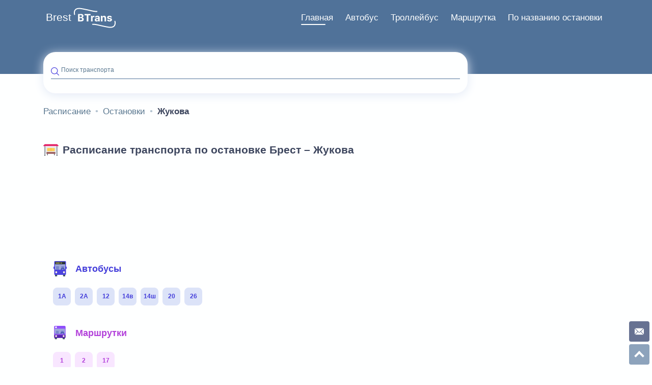

--- FILE ---
content_type: text/html; charset=UTF-8
request_url: https://brest.btrans.by/ostanovka/ul-zhukova
body_size: 8224
content:
<!DOCTYPE html><html lang="ru"><head><meta http-equiv="Content-type" content="text/html; charset=utf-8"><meta name="viewport" content="width=device-width,initial-scale=1.0,minimum-scale=1.0,maximum-scale=2.0"><title>Расписание транспорта Бреста по остановкам | Жукова</title><meta name="description" content="Транспорт на остановке Жукова. Расписание автобусов и троллейбусов Брест. Время прибытия/отбытия, информация о маршрутах. Остановки транспорта на карте."><meta name="keywords" content="расписание, автобус, троллейбус, транспорт, городской, Брест, общественный, маршрут, остановка, номер, улица, город, движение, направление, актуальное, Жукова, Brest BTrans, 2026"><meta property="og:url" content="https://brest.btrans.by/ostanovka/ul-zhukova"><meta property="og:type" content="website"><meta property="og:title" content="Расписание транспорта Бреста по остановкам | Жукова"><meta property="og:description" content="Транспорт на остановке Жукова. Расписание автобусов и троллейбусов Брест. Время прибытия/отбытия, информация о маршрутах. Остановки транспорта на карте."><meta property="og:image" content="/images/avtobus.svg"><meta http-equiv="X-UA-Compatible" content="IE=edge"><meta name="language" content="Russian"><meta name="robots" content="index, follow"><meta name="SKYPE_TOOLBAR" content="SKYPE_TOOLBAR_PARSER_COMPATIBLE"><meta name="theme-color" content="#4b43de"><meta name="msapplication-navbutton-color" content="#4b43de"><meta name="apple-mobile-web-app-status-bar-style" content="#4b43de"><link rel="shortcut icon" type="image/x-icon" href="/img/raspisanie-transporta.svg"><link rel="canonical" href="https://brest.btrans.by/ostanovka/ul-zhukova"><style> html{line-height:1.15;-webkit-text-size-adjust:100%}body{margin:0}main{display:block}h1{font-size:2em;margin:.67em 0}hr{-webkit-box-sizing:content-box;box-sizing:content-box;height:0;overflow:visible}pre{font-family:monospace,monospace;font-size:1em}a{background-color:transparent}abbr[title]{border-bottom:none;text-decoration:underline;-webkit-text-decoration:underline dotted;text-decoration:underline dotted}b,strong{font-weight:bolder}code,kbd,samp{font-family:monospace,monospace;font-size:1em}small{font-size:80%}sub,sup{font-size:75%;line-height:0;position:relative;vertical-align:baseline}sub{bottom:-.25em}sup{top:-.5em}img{border-style:none}button,input,optgroup,select,textarea{font-family:inherit;font-size:100%;line-height:1.15;margin:0}button,input{overflow:visible}button,select{text-transform:none}[type=button],[type=reset],[type=submit],button{-webkit-appearance:button}[type=button]::-moz-focus-inner,[type=reset]::-moz-focus-inner,[type=submit]::-moz-focus-inner,button::-moz-focus-inner{border-style:none;padding:0}[type=button]:-moz-focusring,[type=reset]:-moz-focusring,[type=submit]:-moz-focusring,button:-moz-focusring{outline:1px dotted ButtonText}fieldset{padding:.35em .75em .625em}legend{-webkit-box-sizing:border-box;box-sizing:border-box;color:inherit;display:table;max-width:100%;padding:0;white-space:normal}progress{vertical-align:baseline}textarea{overflow:auto}[type=checkbox],[type=radio]{-webkit-box-sizing:border-box;box-sizing:border-box;padding:0}[type=number]::-webkit-inner-spin-button,[type=number]::-webkit-outer-spin-button{height:auto}[type=search]{-webkit-appearance:textfield;outline-offset:-2px}[type=search]::-webkit-search-decoration{-webkit-appearance:none}::-webkit-file-upload-button{-webkit-appearance:button;font:inherit}details{display:block}summary{display:list-item}template{display:none}[hidden]{display:none}body{position:relative;width:100%;font-family:Arial,sans-serif,roboto,-apple-system,Helvetica Neue,Ubuntu,Cantarell,Droid Sans,Fira Sans,Segoe UI;color:#3d465e;background:#feffff;margin:0;padding:15px 0 130px;font-size:17px}*,::after,::before{-webkit-box-sizing:border-box;box-sizing:border-box}blockquote,body,dd,dl,figcaption,figure,h1,h2,h3,h4,li{margin:0}a:not([class]){-webkit-text-decoration-skip:ink;text-decoration-skip-ink:auto}a{text-decoration:none;outline:0}:focus{outline:0!important}img{max-width:100%;display:block}button,input,select,textarea{font:inherit;outline:0}select{border:none}ol,ul{list-style-type:none;padding:0;margin:0}h1,h2,h3,h4,h5,h6{font-weight:700;line-height:1.5}h1{font-size:1.25em;padding:1em 0}h2{font-size:1.15em;padding:1em 0}.main-column{width:100%}@media only screen and (min-width:1300px){.main-column{width:75%}}@media only screen and (min-width:992px){.main-column--full-width{width:100%}}.hidden{display:none}.additional-block{display:block;width:100%;height:150px;overflow:hidden;max-height:150px}.container{display:-webkit-box;display:-ms-flexbox;display:flex;-webkit-box-orient:vertical;-webkit-box-direction:normal;-ms-flex-flow:column wrap;flex-flow:column wrap;padding-right:5px;padding-left:5px;margin-right:auto;margin-left:auto}.container-menu{display:block}.container-footer{-webkit-box-orient:horizontal;-webkit-box-direction:normal;-ms-flex-flow:row;flex-flow:row;-webkit-box-align:center;-ms-flex-align:center;align-items:center;-webkit-box-pack:justify;-ms-flex-pack:justify;justify-content:space-between}@media only screen and (min-width:320px) and (max-width:359px){.container{max-width:310px}}@media only screen and (min-width:360px) and (max-width:389px){.container{max-width:350px}}@media only screen and (min-width:390px) and (max-width:429px){.container{max-width:382px}}@media only screen and (min-width:430px) and (max-width:464px){.container{max-width:422px}}@media only screen and (min-width:465px) and (max-width:509px){.container{max-width:456px}}@media only screen and (min-width:510px) and (max-width:539px){.container{max-width:500px}}@media only screen and (min-width:540px) and (max-width:767px){.container{max-width:532px}}@media only screen and (min-width:768px) and (max-width:991px){.container{max-width:700px}}@media only screen and (min-width:992px){.container{max-width:960px;padding:0 15px;-webkit-box-orient:horizontal;-webkit-box-direction:normal;-ms-flex-flow:row wrap;flex-flow:row wrap}}@media only screen and (min-width:1200px){.container{max-width:1140px}}@media only screen and (min-width:1440px){.container{max-width:1360px}}@media only screen and (min-width:1640px){.container{max-width:1560px}}.main-column{width:100%}@media only screen and (min-width:992px){.main-column--tt{width:75%}}@media only screen and (min-width:1300px){.main-column{width:75%}}@media only screen and (min-width:992px){.main-column--full-width{width:100%}}.page-top{height:175px;position:relative}.page-top:after{display:block;content:'';position:absolute;width:100%;height:145px;left:0;top:-15px;z-index:-1;background-color:#507299}.menu{float:right}.menu-burger{display:inline-block;position:relative;float:right;z-index:9;width:40px;height:40px;font-size:0;padding:5px;background:#feffff;border-radius:100%;border:none;-webkit-box-shadow:0 0 6px #e4eaf6;box-shadow:0 0 6px #e4eaf6;cursor:pointer}@media only screen and (min-width:992px){.menu-burger{display:none}}.menu-burger:after,.menu-burger:before{display:block;position:absolute;float:right;content:'';height:5px;background:#507299;border-radius:10px;-webkit-transform-origin:0 100%;-ms-transform-origin:0 100%;transform-origin:0 100%}.menu-burger:before{width:70%;top:13px}.menu-burger:after{width:35%;top:23px;right:9px}.menu-list{width:100%;height:100%;position:fixed;-webkit-box-orient:horizontal;-webkit-box-direction:normal;-ms-flex-flow:row wrap;flex-flow:row wrap;left:0;z-index:8;padding:106px 0 0 0;background-color:#507299;visibility:hidden;opacity:0}.logo{display:inline-block;width:82px;height:40px;position:relative;z-index:9}.logo-url{display:none}.city-url{display:inline-block;position:relative;z-index:9;height:auto;padding:9px 5px;top:-14px;color:#feffff;font-size:1.25em}.search{display:-webkit-box;display:-ms-flexbox;display:flex;-webkit-box-align:center;-ms-flex-align:center;align-items:center;float:left;position:relative;width:100%;padding:0 15px;background:#feffff;-webkit-box-shadow:0 4px 20px #e4eaf6;box-shadow:0 4px 20px #e4eaf6;border-radius:24px;margin-top:33px;height:81px;max-height:81px}.search .google-auto-placed{display:none}@media only screen and (min-width:992px){.search{width:75%}}.input{display:-webkit-box;display:-ms-flexbox;display:flex;position:relative;-webkit-box-align:center;-ms-flex-align:center;align-items:center;width:100%}.input-label{display:block;position:absolute;z-index:1;top:0;left:20px;padding:0 5px 6px 0;font-size:12px;color:#5a7890;-webkit-transition:top .35s ease,font-size .35s ease;-o-transition:top .35s ease,font-size .35s ease;transition:top .35s ease,font-size .35s ease}.input-field{z-index:2;width:100%;border:none;padding:0 0 7px 20px;border-bottom:1px solid #507299;font-weight:400;color:#3d465e;background-color:transparent;-o-text-overflow:ellipsis;text-overflow:ellipsis}@media only screen and (min-width:768px){.input-field{font-size:14px}}.input-field:active,.input-field:focus,.input-field:hover{outline:0}.search-icon{position:absolute;left:0;top:1px;width:16px;height:16px}.search-container{width:100%}.footer{position:absolute;bottom:0;background-color:#507299;padding:32px 10px 15px 10px;margin:0 auto;width:100%;height:130px}.footer-copyright{padding-top:23px;text-align:center;color:#a7b6c1}.creator{color:#feffff}.spinner-wrapper{display:none}.spinner{display:none}.modal-wrapper{display:-webkit-box;display:-ms-flexbox;display:flex;position:fixed;z-index:-1;-webkit-box-orient:vertical;-webkit-box-direction:normal;-ms-flex-flow:column;flex-flow:column;-webkit-box-align:center;-ms-flex-align:center;align-items:center;-webkit-box-pack:center;-ms-flex-pack:center;justify-content:center;top:-1000%;left:0;width:100%;height:100%;-webkit-transition:background .35s ease;-o-transition:background .35s ease;transition:background .35s ease;background:rgba(0,0,0,.15)}.sitemap-link-wrapper{display:-webkit-box;display:-ms-flexbox;display:flex;-webkit-box-pack:center;-ms-flex-pack:center;justify-content:center;-webkit-box-align:center;-ms-flex-align:center;align-items:center;color:#feffff;font-size:1em}@media only screen and (min-width:992px){.sitemap-link-wrapper{-webkit-box-pack:end;-ms-flex-pack:end;justify-content:flex-end}}.sitemap-link{color:#feffff}.sitemap-menu li>ul{padding-left:1.5em}.sitemap-menu-item{line-height:32px}.sitemap-menu-link{color:#3d465e}article{padding:1em 0}article p{color:#515d7d;text-indent:1.25em;line-height:1.5;text-align:justify}article b{color:#3d465e}article i{font-weight:700}article ul{padding:.25em 0;margin:0 0 0 1.25em}article a,article b,article code,article em,article i,article small,article strong{line-height:1.3125em;color:#1f4c70}article h1,article h2,article h3,article h4,article h5,article h6{color:#3d465e;font-weight:700}article ol{list-style-type:auto;padding-left:1.25em}article ol li{padding-top:.5em;padding-bottom:.5em}.wrapper{display:-webkit-box;display:-ms-flexbox;display:flex;-webkit-box-orient:vertical;-webkit-box-direction:normal;-ms-flex-flow:column nowrap;flex-flow:column nowrap}.margin-bottom{margin-bottom:2.5em}article ul{padding:.25em 0;margin:0 0 0 1.25em}.cost{padding:.75em 0}.price{display:-webkit-box;display:-ms-flexbox;display:flex;-webkit-box-orient:horizontal;-webkit-box-direction:normal;-ms-flex-flow:row nowrap;flex-flow:row nowrap;-webkit-box-pack:center;-ms-flex-pack:center;justify-content:center}.price--text{display:-webkit-inline-box;display:-ms-inline-flexbox;display:inline-flex}.rubl{font-size:1.75em;line-height:1.15}.rubl--text{font-size:1em;line-height:1}.kop{position:relative;font-size:1em;line-height:1}.kop--text{font-size:.85em;top:-.25em}.table-wrapper{display:block;overflow:auto}.cost-table{width:auto;margin:0;border-collapse:collapse}.cost-table td,.cost-table th{border:1px solid #a7b6c1;padding:16px;text-align:center}.cost-table td .title{font-size:.8em}.cost-table th{min-width:85px;background:#507299;color:#fff;border-right-color:#fff;font-weight:400;font-size:.8em}.cost-table th:last-child{border-right-color:#3d465e}.wrapper{position:relative}.wrapper-filter{float:right}.tabs-wrapper{max-width:100%;padding:0;position:relative;margin:1em auto 1em 0}.tabs-wrapper__stops{margin:0}.tabs-section{overflow:auto}.tabs-input{display:none}.input-filter{display:none}.tabs-label{display:-webkit-inline-box;display:-ms-inline-flexbox;display:inline-flex;-webkit-box-align:center;-ms-flex-align:center;align-items:center;min-width:46px;padding:8px 12px;font-weight:700;font-size:14px;color:#5a7890;text-align:center;-webkit-user-select:none;-moz-user-select:none;-ms-user-select:none;user-select:none;-webkit-transition:color .15s ease-in-out;-o-transition:color .15s ease-in-out;transition:color .15s ease-in-out;cursor:pointer;position:relative;border-radius:6px}.tabs-input:checked+label{color:#feffff;background:#507299}.tabs-input+label svg{fill:#a7b6c1}.tabs-input:checked+label svg{fill:#feffff}@media screen and (max-width:680px){.tabs label{font-size:0}.tabs label:before{margin:0}}@media screen and (max-width:400px){.tabs label{padding:15px}}.tabs-label_border-radius{border-radius:0}.tabs-input:checked+label.tabs-label_border-style{background-color:transparent;border-bottom:2px solid #507299;color:#507299;text-align:center;display:inline-block}.tabs-label_border-style{float:left;width:50%;display:inline-block;background-color:transparent;border-bottom:2px solid #a7b6c1;padding:8px 0;color:#a7b6c1;text-align:center}.breadcrumb{display:-webkit-box;display:-ms-flexbox;display:flex;-ms-flex-wrap:wrap;flex-wrap:wrap;padding:1em 0}@media only screen and (min-width:992px){.breadcrumb{margin:0 0 32px 0}}.breadcrumb-item{display:-webkit-inline-box;display:-ms-inline-flexbox;display:inline-flex;-webkit-box-align:center;-ms-flex-align:center;align-items:center;color:#5a7890;font-weight:400}.breadcrumb-item:after{color:#b3c3d0;width:6px;padding:0}.breadcrumb-item:last-child:after{display:none}.breadcrumb-item:nth-last-child(2):after{display:none}@media only screen and (min-width:768px){.breadcrumb-item:nth-last-child(2):after{display:inherit}}.breadcrumb-link{padding:2px 9px;color:#5a7890}.breadcrumb-link--no-icon{padding-left:0}.breadcrumb-link--no-icon:before{display:none}.breadcrumb-descriptor{color:#5a7890}.breadcrumb-descriptor__active,.breadcrumb-descriptor__link-active{display:none;color:#3d465e;font-weight:700;padding:2px 9px}@media only screen and (min-width:768px){.breadcrumb-descriptor__active,.breadcrumb-descriptor__link-active{display:inherit}}.breadcrumb-descriptor__link-active{display:inherit}.social-links{display:-webkit-box;display:-ms-flexbox;display:flex;-webkit-box-orient:horizontal;-webkit-box-direction:normal;-ms-flex-direction:row;flex-direction:row;-webkit-box-pack:center;-ms-flex-pack:center;justify-content:center;-webkit-box-align:center;-ms-flex-align:center;align-items:center;margin:0 0 24px 0}@media only screen and (min-width:576px){.social-links{margin:0}}@media only screen and (min-width:992px){.social-links{width:33.3333%}}.social-links li{margin-right:24px}.social-links li:last-child{margin-right:0}.social-links--aside{position:fixed;bottom:5px;right:30px;z-index:1;margin:0}@media only screen and (min-width:992px){.social-links--aside{-webkit-box-orient:vertical;-webkit-box-direction:normal;-ms-flex-direction:column;flex-direction:column;width:40px;bottom:45px;right:5px}}.social-link{display:-webkit-box;display:-ms-flexbox;display:flex;width:25px;height:25px;-webkit-box-pack:center;-ms-flex-pack:center;justify-content:center;-webkit-box-align:center;-ms-flex-align:center;align-items:center;border-radius:8px;-webkit-transition:background .3s ease-in;-o-transition:background .3s ease-in;transition:background .3s ease-in;background-color:#414f77}@media only screen and (min-width:992px){.social-link{width:40px;height:40px;border-radius:12px}}.social-link--aside{margin-right:5px;margin-bottom:0;border-radius:4px;opacity:.8}@media only screen and (min-width:992px){.social-link--aside{margin-bottom:5px;margin-right:0}}.mail:hover{background-color:#f94e4e}.right-column{padding-bottom:80px}.right-column>*{margin-bottom:40px}.right-column>:last-child{margin:0}.right-column .direction{margin:0}.right-column .button-aside:last-child{margin-bottom:0}.sidebar-promo{width:100%;height:200px;max-height:100%;display:block;border-radius:32px;overflow:hidden;margin-bottom:40px}.main-menu__banner{width:100%;height:100%;-o-object-fit:cover;object-fit:cover}@media only screen and (min-width:1300px){.right-column{top:0;width:25%;padding:102px 15px 25px 15px}} .heading{display:-webkit-box;display:-ms-flexbox;display:flex;overflow:hidden;width:100%;-webkit-box-align:stretch;-ms-flex-align:stretch;align-items:stretch;text-transform:none;letter-spacing:normal;margin-bottom:1em}.heading_border-bottom{padding-bottom:16px;border-bottom:1px solid #dce3f8;overflow:visible}.heading-image{margin:0 8px 0 0}.heading-hidden{display:none}.heading-stop-link{color:#3d465e;font-weight:700;display:-webkit-box;display:-ms-flexbox;display:flex;-webkit-box-flex:1;-ms-flex-positive:1;flex-grow:1;-webkit-box-align:center;-ms-flex-align:center;align-items:center;-webkit-box-pack:start;-ms-flex-pack:start;justify-content:flex-start;margin-bottom:8px;line-height:1}.heading-stop-link:last-child{margin-bottom:0}.heading>h1{margin:0;padding:0}.main-menu{display:-webkit-box;display:-ms-flexbox;display:flex;-webkit-box-orient:horizontal;-webkit-box-direction:normal;-ms-flex-flow:row wrap;flex-flow:row wrap;list-style-type:none}@media only screen and (min-width:768px){.main-menu{margin:0 -14px;display:-webkit-box;display:-ms-flexbox;display:flex;-webkit-box-orient:horizontal;-webkit-box-direction:normal;-ms-flex-flow:row wrap;flex-flow:row wrap}}.main-menu__item{width:100%;margin-bottom:16px}@media only screen and (min-width:768px){.main-menu__item{margin-bottom:0}}@media only screen and (min-width:768px){.main-menu__item{padding:14px;-webkit-box-flex:0;-ms-flex:0 0 33.33333%;flex:0 0 33.33333%;width:33.33333%}}.main-menu__item:last-child .main-menu__link{margin:0}.main-menu__link{display:-webkit-inline-box;display:-ms-inline-flexbox;display:inline-flex;-webkit-box-align:center;-ms-flex-align:center;align-items:center;width:100%;height:100%;padding:16px 24px;border-radius:15px;-webkit-box-shadow:0 0 20px #e4eaf6;box-shadow:0 0 20px #e4eaf6;font-weight:700;background-color:#feffff;-webkit-transition:all .35s ease;-o-transition:all .35s ease;transition:all .35s ease}@media only screen and (min-width:768px){.main-menu__link{display:-webkit-box;display:-ms-flexbox;display:flex;-webkit-box-orient:vertical;-webkit-box-direction:normal;-ms-flex-direction:column;flex-direction:column;-webkit-box-pack:center;-ms-flex-pack:center;justify-content:center;-webkit-box-align:center;-ms-flex-align:center;align-items:center;text-align:center;padding:32px 16px;-webkit-transition:-webkit-transform .15s ease-in-out;transition:-webkit-transform .15s ease-in-out;-o-transition:transform .15s ease-in-out;transition:transform .15s ease-in-out;transition:transform .15s ease-in-out,-webkit-transform .15s ease-in-out}}@media only screen and (min-width:992px){.main-menu__link{padding:32px 48px;margin-bottom:0}}@media only screen and (min-width:1300px){.main-menu__link{padding:32px 60px;border-radius:32px}}@media only screen and (min-width:1580px){.main-menu__link{padding:32px 65px}}@media only screen and (min-width:768px){.main-menu__link:active,.main-menu__link:focus,.main-menu__link:hover{-webkit-transform:translateY(-5%);-ms-transform:translateY(-5%);transform:translateY(-5%)}}.main-menu__link h2{line-height:1;padding:0}.main-menu__link.city-link{display:-webkit-box;display:-ms-flexbox;display:flex;-webkit-box-orient:horizontal!important;-webkit-box-direction:normal!important;-ms-flex-direction:row!important;flex-direction:row!important}.main-menu__link.city-link img.main-menu__img{margin:0 16px 0 0}.menu-burger__title{font-size:0}.main-menu__img{display:block;height:30px;margin-right:16px}@media only screen and (min-width:768px){.main-menu__img{width:40px;height:40px;-ms-flex-negative:0;flex-shrink:0;margin:0 0 8px 0}}@media only screen and (min-width:992px){.main-menu__img{width:56px;height:56px}}.main-menu__link:hover{color:#8e7320}.main-menu__link.stop--color:hover{color:#e10303}@media only screen and (min-width:1300px){.main-menu__link.city-link img.main-menu__img{width:92px;height:92px}}@media only screen and (min-width:992px){.main-menu__link.city-link{padding:48px 32px}}.main-menu__link.bus--color:hover{color:#507299}.error--color{color:#e10303}.error--bg{background-color:#fd9a9a}.stop--color{color:#d93d26}.gray-color{color:#3d465e}.search-result-wrapper{display:-webkit-box;display:-ms-flexbox;display:flex;position:absolute;left:0;top:80%;z-index:3;padding:5px 15px 15px 0;width:100%;max-height:0;opacity:0;background:#feffff;border-radius:0 0 15px 15px}.search-result-section{padding-left:15px}.search-result-section--no-padding{padding-left:0;margin-right:-10px}.search-result-wrapper--active{max-height:65vh;opacity:1;-webkit-box-shadow:0 10px 20px #e4eaf6;box-shadow:0 10px 20px #e4eaf6}.search-result{display:-webkit-box;display:-ms-flexbox;display:flex;-webkit-box-orient:vertical;-webkit-box-direction:normal;-ms-flex-flow:column;flex-flow:column;width:100%;overflow:hidden auto;padding:0 10px 0 0}.search-result::-webkit-scrollbar{width:3px}.search-result::-webkit-scrollbar-track{border-radius:2px;background-color:#dce3f8}.search-result::-webkit-scrollbar-thumb{background-color:#507299;border-radius:2px}.search-result img{margin-right:7px}.search-header{display:-webkit-box;display:-ms-flexbox;display:flex;-webkit-box-orient:horizontal;-webkit-box-direction:normal;-ms-flex-flow:row;flex-flow:row;-webkit-box-align:center;-ms-flex-align:center;align-items:center;padding:20px 0 10px 0;border-bottom:1px solid #dce3f8;border-radius:2px;font-size:14px;font-weight:700}.search-header--margin{margin-left:15px;margin-right:15px}.search-header--no-border{border:none;font-size:12px}.search-header--page{margin-top:15px;font-size:18px}.search-header--page img{width:30px;height:30px;margin:0 15px 0 3px}.search-list{display:-webkit-box;display:-ms-flexbox;display:flex;-webkit-box-orient:vertical;-webkit-box-direction:normal;-ms-flex-flow:column;flex-flow:column}.search-list--routes{-webkit-box-orient:horizontal;-webkit-box-direction:normal;-ms-flex-flow:row wrap;flex-flow:row wrap;margin:8px -4px}.search-list--stop{margin-left:15px;margin-right:15px}.search-list-item{width:100%}.search-list-item--page{margin-bottom:25px}.search-list-item--route{width:35px;height:35px;margin:4px}.search-list-item--direction{display:-webkit-box;display:-ms-flexbox;display:flex;margin-left:0}.search-list-item--route-list-item{margin:1px 3px 1px 0;padding:0 5px;border-radius:4px;font-size:10px}.search-list-item--stop{display:-webkit-box;display:-ms-flexbox;display:flex;-webkit-box-orient:vertical;-webkit-box-direction:normal;-ms-flex-flow:column;flex-flow:column;width:100%}.search-list-item--stop-name{display:-webkit-box;display:-ms-flexbox;display:flex;-webkit-box-orient:vertical;-webkit-box-direction:normal;-ms-flex-flow:column;flex-flow:column;width:100%;padding:8px 15px}.search-list-item--stop-name:nth-child(even){background:#f2f2f2}.search-list-item--transport{display:-webkit-box;display:-ms-flexbox;display:flex;-webkit-box-orient:horizontal;-webkit-box-direction:normal;-ms-flex-flow:row;flex-flow:row;width:100%;margin:3px 0}.search-list-item--city-transport{width:auto;margin-left:8px}.search-list-item--route-list{display:-webkit-box;display:-ms-flexbox;display:flex;-webkit-box-orient:horizontal;-webkit-box-direction:normal;-ms-flex-flow:row wrap;flex-flow:row wrap;width:100%}.search-list-item-link{display:-webkit-box;display:-ms-flexbox;display:flex;-webkit-box-orient:horizontal;-webkit-box-direction:normal;-ms-flex-flow:row;flex-flow:row;width:100%;height:100%;font-size:12px;font-weight:700}.search-list-item-link--page{font-size:14px}.search-list-item-link--route{-webkit-box-align:center;-ms-flex-align:center;align-items:center;-webkit-box-pack:center;-ms-flex-pack:center;justify-content:center;border-radius:8px}.search-list-item-link--direction{width:100%;-webkit-box-align:center;-ms-flex-align:center;align-items:center;color:#3d465e}.search-list-item-link--stop{-webkit-box-orient:vertical;-webkit-box-direction:normal;-ms-flex-flow:column;flex-flow:column}.search-list-item-link--stop span{font-size:13px;padding:5px 0 5px}.search-error{font-size:12px}.search-error-tag{float:left}.search-clean{position:absolute;z-index:1;opacity:0;cursor:pointer;top:0;right:0;margin:0 0 0 3px;width:25px;height:25px;-webkit-transition:opacity .35s ease;-o-transition:opacity .35s ease;transition:opacity .35s ease}.search-clean--active{opacity:1;z-index:3}.search-clean:after,.search-clean:before{position:absolute;content:'';left:10%;top:50%;width:80%;height:1px;-webkit-transition:background .35s ease;-o-transition:background .35s ease;transition:background .35s ease;-webkit-transform-origin:center center;-ms-transform-origin:center center;transform-origin:center center;background-color:#a3acc4}.search-clean:active:after,.search-clean:active:before,.search-clean:hover:after,.search-clean:hover:before{background-color:#507299}.search-clean:after{-webkit-transform:rotate(45deg);-ms-transform:rotate(45deg);transform:rotate(45deg)}.search-clean:before{-webkit-transform:rotate(-45deg);-ms-transform:rotate(-45deg);transform:rotate(-45deg)}.search-link{font-size:calc(14px + 2 * ((100vw - 320px)/ 1216));line-height:1.5;font-weight:400;color:#3d465e}.search-link--row{display:-webkit-box;display:-ms-flexbox;display:flex;-webkit-box-align:center;-ms-flex-align:center;align-items:center;-webkit-box-orient:horizontal;-webkit-box-direction:normal;-ms-flex-direction:row;flex-direction:row}.transport-route{cursor:pointer}.transport-route--active{border:2px solid #507299;border-radius:8px}.search-list-item--stop-name--hidden{display:none}.nearest-container{display:-webkit-box;display:-ms-flexbox;display:flex;position:relative;-webkit-box-flex:1;-ms-flex-positive:1;flex-grow:1;height:100%}.nearest-transport{display:-webkit-box;display:-ms-flexbox;display:flex;width:100%;position:absolute;-ms-overflow-style:none;scrollbar-width:none;overflow:scroll auto}.nearest-transport::-webkit-scrollbar{display:none}.nearest-wrapper{display:-webkit-box;display:-ms-flexbox;display:flex;position:relative;-webkit-box-orient:vertical;-webkit-box-direction:normal;-ms-flex-direction:column;flex-direction:column;-webkit-box-pack:center;-ms-flex-pack:center;justify-content:center;-webkit-box-align:center;-ms-flex-align:center;align-items:center;margin-left:16px}.nearest-wrapper--fixed{width:75px;min-width:75px;margin:0 0 0 -15px}.passed--color{color:#e10303}.soon-time--color{color:#29bf12}.nearest-time--color{color:#3d465e}.color-green{color:#1e7a23;opacity:1}.color-red{color:#e10303} </style><script> var styleCSS= document.createElement("link"); styleCSS.rel = "stylesheet"; styleCSS.href = "/css/common.css?v=1741533789"; document.head.insertBefore(styleCSS, document.head.childNodes[document.head.childNodes.length - 1].nextSibling); </script><script defer src="/js/common.min.js?v=1741533760"></script></head><body itemscope itemtype="https://www.schema.org/WebPage"><header itemscope="itemscope" itemtype="https://www.schema.org/WPHeader" class="page-top"><div class="container container-menu"><a class="city-url" href="https://brest.btrans.by" tabindex="-2" title="Расписание Брест" role="button"> Brest </a><a itemprop="url" class="logo" href="https://btrans.by" tabindex="-1" title="Расписание транспорта" role="button"><img src="/img/raspisanie.svg" width="82" height="40" alt="Btrans - Расписание транспорта" loading="lazy" class="logo-img"></a><button class="menu-burger" tabindex="0"> Меню </button><nav class="menu" tabindex="0"><ul itemscope itemtype='https://www.schema.org/SiteNavigationElement' class="menu-list" role="menubar"><li itemprop="name" class="menu-item" role="menuitem"><a href="https://brest.btrans.by" role="button" itemprop="url" class="menu-item-link menu-item-link--active" title="">Главная</a></li><li itemprop="name" class="menu-item" role="menuitem"><a href="https://brest.btrans.by/avtobus" role="button" itemprop="url" class="menu-item-link" title="Расписание транспорта Гродно">Автобус</a></li><li itemprop="name" class="menu-item" role="menuitem"><a href="https://brest.btrans.by/trollejbus" role="button" itemprop="url" class="menu-item-link" title="Расписание транспорта Гродно">Троллейбус</a></li><li itemprop="name" class="menu-item" role="menuitem"><a href="https://brest.btrans.by/marshrutka" role="button" itemprop="url" class="menu-item-link" title="Расписание транспорта Гродно">Маршрутка</a></li><li itemprop="name" class="menu-item" role="menuitem"><a href="https://brest.btrans.by/ostanovka" role="button" itemprop="url" class="menu-item-link" title="Расписание транспорта по названию остановки Бреста">По названию остановки</a></li></ul></nav><aside class="search" itemscope itemtype="https://www.schema.org/WebSite"><meta itemprop="url" content="https://brest.btrans.by"><form action="https://brest.btrans.by/search" class="search-container" itemprop="potentialAction" itemscope itemtype="https://www.schema.org/SearchAction"><meta itemprop="target" content="https://brest.btrans.by/search?q={search}"><div class="input"><img class="search-icon" src="/img/search.svg" alt="Поиск транспорта" loading="lazy" width="16" height="16"><input class="input-field" itemprop="query-input" type="text" name="search" id="search-input" autocomplete="off"><label class="input-label" for="search-input">Поиск транспорта</label><span class="search-clean"></span></div><div class="search-result-wrapper"></div></form></aside></div></header><div class="container"><main class="main-column" id="top"><nav><ol class="breadcrumb" itemscope itemtype="https://www.schema.org/BreadcrumbList"><li class="breadcrumb-item" itemprop="itemListElement" itemscope itemtype="https://www.schema.org/ListItem"><a class="breadcrumb-link breadcrumb-link--no-icon " itemprop="item" href="https://brest.btrans.by" title="Расписание Брест"><span itemprop="name" class="breadcrumb-descriptor"> Расписание </span></a><meta itemprop="position" content="1"></li><li class="breadcrumb-item" itemprop="itemListElement" itemscope itemtype="https://www.schema.org/ListItem"><a class="breadcrumb-link " itemprop="item" href="https://brest.btrans.by/ostanovka" title="Расписание по становке"><span itemprop="name" class="breadcrumb-descriptor"> Остановки </span></a><meta itemprop="position" content="2"></li><li class="breadcrumb-item" itemprop="itemListElement" itemscope itemtype="https://www.schema.org/ListItem"><span itemprop="name" class="breadcrumb-descriptor breadcrumb-descriptor__active"> Жукова </span><meta itemprop="position" content="3"></li></ol></nav><div class="heading"><img loading="lazy" class="heading-image" alt="Расписание Брест: остановка" width="30" height="30" src="/img/ostanovka/nazvanie-ostanovki.svg"><h1>Расписание транспорта по остановке Брест – Жукова</h1></div><div class="additional-block"></div><section class="stop-filter"><a href="/avtobus" class="search-header search-header--page search-header--no-border search-header--margin bus--color"><img loading="lazy" width="22" height="22" src="/img/transport/bus.svg" alt="Расписание автобусов Брест"> Автобусы </a><ul class="search-list search-list--routes search-list--stop"><li class="search-list-item search-list-item--route transport-route" role="listitem" data-route="1А" data-type="avtobus"><span class="search-list-item-link search-list-item-link--route bus--color bus--bg"> 1А </span></li><li class="search-list-item search-list-item--route transport-route" role="listitem" data-route="2А" data-type="avtobus"><span class="search-list-item-link search-list-item-link--route bus--color bus--bg"> 2А </span></li><li class="search-list-item search-list-item--route transport-route" role="listitem" data-route="12" data-type="avtobus"><span class="search-list-item-link search-list-item-link--route bus--color bus--bg"> 12 </span></li><li class="search-list-item search-list-item--route transport-route" role="listitem" data-route="14в" data-type="avtobus"><span class="search-list-item-link search-list-item-link--route bus--color bus--bg"> 14в </span></li><li class="search-list-item search-list-item--route transport-route" role="listitem" data-route="14ш" data-type="avtobus"><span class="search-list-item-link search-list-item-link--route bus--color bus--bg"> 14ш </span></li><li class="search-list-item search-list-item--route transport-route" role="listitem" data-route="20" data-type="avtobus"><span class="search-list-item-link search-list-item-link--route bus--color bus--bg"> 20 </span></li><li class="search-list-item search-list-item--route transport-route" role="listitem" data-route="26" data-type="avtobus"><span class="search-list-item-link search-list-item-link--route bus--color bus--bg"> 26 </span></li></ul><a href="/avtobus" class="search-header search-header--page search-header--no-border search-header--margin shuttlebus--color"><img loading="lazy" width="22" height="22" src="/img/transport/shuttlebus.svg" alt="Расписание маршруток Брест"> Маршрутки </a><ul class="search-list search-list--routes search-list--stop"><li class="search-list-item search-list-item--route transport-route" role="listitem" data-route="1" data-type="marshrutka"><span class="search-list-item-link search-list-item-link--route shuttlebus--color shuttlebus--bg"> 1 </span></li><li class="search-list-item search-list-item--route transport-route" role="listitem" data-route="2" data-type="marshrutka"><span class="search-list-item-link search-list-item-link--route shuttlebus--color shuttlebus--bg"> 2 </span></li><li class="search-list-item search-list-item--route transport-route" role="listitem" data-route="17" data-type="marshrutka"><span class="search-list-item-link search-list-item-link--route shuttlebus--color shuttlebus--bg"> 17 </span></li></ul></section><section class="stop-filter-content"><ul class="search-list search-list--stop-names"><li class="search-list-item"><a href="https://brest.btrans.by/avtobus" class="search-header search-header--page search-header--no-border search-header--margin bus--color"><img loading="lazy" width="20" height="20" src="/img/transport/bus.svg" alt="Расписание автобусов Брест"> Автобусы </a><ul class="search-list-item search-list-item--page search-list-item--stop"><li class="search-list-item search-list-item--stop-name" data-route="1А" data-type="avtobus"><a href="https://brest.btrans.by/avtobus/1а/ul-zhukova-037719" class="search-list-item-link search-list-item-link--page search-list-item-link--direction"><div class="nearest-wrapper nearest-wrapper--fixed"></div><span class="search-list-item--route search-list-item--direction search-list-item-link--route bus--color bus--bg"> 1А </span> Газоаппарат - Ковельское Шоссе </a></li><li class="search-list-item search-list-item--stop-name" data-route="2А" data-type="avtobus"><a href="https://brest.btrans.by/avtobus/2а/ul-zhukova-137719" class="search-list-item-link search-list-item-link--page search-list-item-link--direction"><div class="nearest-wrapper nearest-wrapper--fixed"></div><span class="search-list-item--route search-list-item--direction search-list-item-link--route bus--color bus--bg"> 2А </span> Медицинский Комплекс - Областная Больница </a></li><li class="search-list-item search-list-item--stop-name" data-route="12" data-type="avtobus"><a href="https://brest.btrans.by/avtobus/12/ul-zhukova-037719" class="search-list-item-link search-list-item-link--page search-list-item-link--direction"><div class="nearest-wrapper nearest-wrapper--fixed"></div><span class="search-list-item--route search-list-item--direction search-list-item-link--route bus--color bus--bg"> 12 </span> Автовокзал - Гвардейская </a></li><li class="search-list-item search-list-item--stop-name" data-route="12" data-type="avtobus"><a href="https://brest.btrans.by/avtobus/12/ul-zhukova-137719" class="search-list-item-link search-list-item-link--page search-list-item-link--direction"><div class="nearest-wrapper nearest-wrapper--fixed"></div><span class="search-list-item--route search-list-item--direction search-list-item-link--route bus--color bus--bg"> 12 </span> Гвардейская - Автовокзал </a></li><li class="search-list-item search-list-item--stop-name" data-route="14в" data-type="avtobus"><a href="https://brest.btrans.by/avtobus/14в/ul-zhukova-037719" class="search-list-item-link search-list-item-link--page search-list-item-link--direction"><div class="nearest-wrapper nearest-wrapper--fixed"></div><span class="search-list-item--route search-list-item--direction search-list-item-link--route bus--color bus--bg"> 14в </span> Газоаппарат - Гвардейская </a></li><li class="search-list-item search-list-item--stop-name" data-route="14в" data-type="avtobus"><a href="https://brest.btrans.by/avtobus/14в/ul-zhukova-137719" class="search-list-item-link search-list-item-link--page search-list-item-link--direction"><div class="nearest-wrapper nearest-wrapper--fixed"></div><span class="search-list-item--route search-list-item--direction search-list-item-link--route bus--color bus--bg"> 14в </span> Гвардейская - Газоаппарат </a></li><li class="search-list-item search-list-item--stop-name" data-route="14ш" data-type="avtobus"><a href="https://brest.btrans.by/avtobus/14ш/ul-zhukova-037719" class="search-list-item-link search-list-item-link--page search-list-item-link--direction"><div class="nearest-wrapper nearest-wrapper--fixed"></div><span class="search-list-item--route search-list-item--direction search-list-item-link--route bus--color bus--bg"> 14ш </span> Газоаппарат - Гвардейская </a></li><li class="search-list-item search-list-item--stop-name" data-route="14ш" data-type="avtobus"><a href="https://brest.btrans.by/avtobus/14ш/ul-zhukova-137719" class="search-list-item-link search-list-item-link--page search-list-item-link--direction"><div class="nearest-wrapper nearest-wrapper--fixed"></div><span class="search-list-item--route search-list-item--direction search-list-item-link--route bus--color bus--bg"> 14ш </span> Гвардейская - Газоаппарат </a></li><li class="search-list-item search-list-item--stop-name" data-route="20" data-type="avtobus"><a href="https://brest.btrans.by/avtobus/20/ul-zhukova-137719" class="search-list-item-link search-list-item-link--page search-list-item-link--direction"><div class="nearest-wrapper nearest-wrapper--fixed"></div><span class="search-list-item--route search-list-item--direction search-list-item-link--route bus--color bus--bg"> 20 </span> Брестское Пиво - М.р-н Южный </a></li><li class="search-list-item search-list-item--stop-name" data-route="26" data-type="avtobus"><a href="https://brest.btrans.by/avtobus/26/ul-zhukova-137719" class="search-list-item-link search-list-item-link--page search-list-item-link--direction"><div class="nearest-wrapper nearest-wrapper--fixed"></div><span class="search-list-item--route search-list-item--direction search-list-item-link--route bus--color bus--bg"> 26 </span> С/т Жемчужина - Газоаппарат </a></li></ul></li><li class="search-list-item"><a href="https://brest.btrans.by/marshrutka" class="search-header search-header--page search-header--no-border search-header--margin shuttlebus--color"><img loading="lazy" width="20" height="20" src="/img/transport/shuttlebus.svg" alt="Расписание маршруток Брест"> Маршрутки </a><ul class="search-list-item search-list-item--page search-list-item--stop"><li class="search-list-item search-list-item--stop-name" data-route="1" data-type="marshrutka"><a href="https://brest.btrans.by/marshrutka/1/ul-zhukova-037719" class="search-list-item-link search-list-item-link--page search-list-item-link--direction"><div class="nearest-wrapper nearest-wrapper--fixed"></div><span class="search-list-item--route search-list-item--direction search-list-item-link--route shuttlebus--color shuttlebus--bg"> 1 </span> Агротранс - ЦГБ </a></li><li class="search-list-item search-list-item--stop-name" data-route="2" data-type="marshrutka"><a href="https://brest.btrans.by/marshrutka/2/ul-zhukova-137719" class="search-list-item-link search-list-item-link--page search-list-item-link--direction"><div class="nearest-wrapper nearest-wrapper--fixed"></div><span class="search-list-item--route search-list-item--direction search-list-item-link--route shuttlebus--color shuttlebus--bg"> 2 </span> Бернады - ВамРад </a></li><li class="search-list-item search-list-item--stop-name" data-route="17" data-type="marshrutka"><a href="https://brest.btrans.by/marshrutka/17/ul-zhukova-037719" class="search-list-item-link search-list-item-link--page search-list-item-link--direction"><div class="nearest-wrapper nearest-wrapper--fixed"></div><span class="search-list-item--route search-list-item--direction search-list-item-link--route shuttlebus--color shuttlebus--bg"> 17 </span> ППВ - Радиальная </a></li><li class="search-list-item search-list-item--stop-name" data-route="17" data-type="marshrutka"><a href="https://brest.btrans.by/marshrutka/17/ul-zhukova-137719" class="search-list-item-link search-list-item-link--page search-list-item-link--direction"><div class="nearest-wrapper nearest-wrapper--fixed"></div><span class="search-list-item--route search-list-item--direction search-list-item-link--route shuttlebus--color shuttlebus--bg"> 17 </span> Радиальная - ППВ </a></li></ul></li></ul></section><article><p>Расписание на остановке Жукова Бреста . Транспорт на остановке. Время прибытия/отбытия, информация о маршрутах.</p></article></main></div><footer class="footer" style="display: none"><div class="container container-footer"><a class="logo logo--footer" href="https://btrans.by" title="Расписание транспорта" role="button"><img src="/img/raspisanie.svg" width="82" height="40" loading="lazy" alt="Btrans -Расписание транспорта" class="logo-img"></a><a href="https://brest.btrans.by/sitemap.xml" class="sitemap-link">Карта сайта</a></div><div class="footer-copyright"><span itemprop="copyrightYear">2012</span> - 2026 © <span itemprop="creator" itemscope itemtype="https://schema.org/Person"><a class="creator" itemprop="sameAs" target="_blank" href="https://www.linkedin.com/in/dmitry-novikov-it/"><span itemprop="name">Dmitry Novikov</span></a></span></div><div class="spinner-wrapper"><div class="spinner"></div></div></footer><div class="social-links social-links--aside"><a class="social-link social-link--aside mail" href="#feedback" rel="noreferrer" data-goal="order" target="_blank"><img class="social-link__icon" width="18" height="18" src="/img/social/mail.svg" alt="Обратная связь"></a></div><div class="scroll-top" data-href="#top"></div><div id="metrics" data-ym="32451255" data-yp="i:333816|fs:8|s:7|t:9|f:10|b:6" data-ga="G-35P2QXZP3D" data-gd="ca-pub-5116079478603394" </div><script> window.dataLayer = window.dataLayer || []; function gtag(){dataLayer.push(arguments);} gtag('js', new Date()); </script></body></html>

--- FILE ---
content_type: text/html; charset=UTF-8
request_url: https://brest.btrans.by/nearest
body_size: 403
content:
{"avtobus":{"1\u0410":{"037719":[[9611,9930],[71,390],[148,467],[169,488],[194,513],[227,546]]},"2\u0410":{"137719":[[9428,9747],[91,410],[127,446],[211,530],[264,583],[415,734]]},"12":{"037719":[[9691,10010],[60,379],[86,405],[104,423],[139,458],[172,491]],"137719":[[9662,9981],[34,353],[72,391],[99,418],[117,436],[135,454]]},"14\u0432":{"037719":[[6558,6877],[187,506],[301,620],[595,914],[655,974],[798,1117]],"137719":[[6434,6753],[206,525],[320,639],[614,933],[674,993],[1646,1965]]},"14\u0448":{"037719":[[6317,6636],[97,416],[460,779],[557,876],[1537,1856],[1900,2219]],"137719":[[6231,6550],[108,427],[471,790],[1548,1867],[1911,2230],[2988,3307]]},"20":{"137719":[[9758,10077],[114,433],[202,521],[247,566],[321,640],[477,796]]},"26":{"137719":[[9317,9636],[7494,7813],[7877,8196],[8934,9253],[9317,9636]]}},"marshrutka":{"1":{"037719":[[9597,9916],[100,419],[113,432],[126,445],[140,459],[153,472]]},"2":{"137719":[[9599,9918],[97,416],[105,424],[113,432],[121,440],[129,448]]},"17":{"037719":[[9578,9897],[135,454],[145,464],[155,474],[164,483],[172,491]],"137719":[[9511,9830],[70,389],[80,399],[90,409],[99,418],[107,426]]}}}

--- FILE ---
content_type: text/html; charset=utf-8
request_url: https://www.google.com/recaptcha/api2/aframe
body_size: 266
content:
<!DOCTYPE HTML><html><head><meta http-equiv="content-type" content="text/html; charset=UTF-8"></head><body><script nonce="E15zMTRQh3r_pouubvu8vA">/** Anti-fraud and anti-abuse applications only. See google.com/recaptcha */ try{var clients={'sodar':'https://pagead2.googlesyndication.com/pagead/sodar?'};window.addEventListener("message",function(a){try{if(a.source===window.parent){var b=JSON.parse(a.data);var c=clients[b['id']];if(c){var d=document.createElement('img');d.src=c+b['params']+'&rc='+(localStorage.getItem("rc::a")?sessionStorage.getItem("rc::b"):"");window.document.body.appendChild(d);sessionStorage.setItem("rc::e",parseInt(sessionStorage.getItem("rc::e")||0)+1);localStorage.setItem("rc::h",'1768789151263');}}}catch(b){}});window.parent.postMessage("_grecaptcha_ready", "*");}catch(b){}</script></body></html>

--- FILE ---
content_type: text/css
request_url: https://brest.btrans.by/css/common.css?v=1741533789
body_size: 2634
content:
@charset "UTF-8";.body--fixed{width:100%;height:100%;overflow:hidden!important}.menu-burger--active{background:inherit;-webkit-box-shadow:none;box-shadow:none}.menu-burger--active:after,.menu-burger--active:before{background:#feffff;width:100%;-webkit-transform-origin:center;-ms-transform-origin:center;transform-origin:center;top:50%;right:0}.menu-burger--active:after{-webkit-transform:rotate(-45deg);-ms-transform:rotate(-45deg);transform:rotate(-45deg)}.menu-burger--active:before{-webkit-transform:rotate(45deg);-ms-transform:rotate(45deg);transform:rotate(45deg)}@media only screen and (min-width:576px){.menu-list{padding:106px 0 0 15%}}@media only screen and (min-width:992px){.menu-list{width:100%;height:100%;position:relative;padding:0;display:-webkit-box;display:-ms-flexbox;display:flex;-webkit-box-orient:horizontal;-webkit-box-direction:normal;-ms-flex-flow:row wrap;flex-flow:row wrap;-webkit-box-align:center;-ms-flex-align:center;align-items:center;right:0;visibility:visible;opacity:1;background-color:transparent}}.menu-item{display:block;margin:0}.menu-item-link{display:inline-block;position:relative;width:100%;padding:8px 35px;color:#feffff;font-weight:400}@media only screen and (min-width:992px){.menu-item-link{padding:10px 12px}}@media only screen and (min-width:1300px){.menu-item-link{padding:15px 20px}}.submenu-list{display:none;opacity:0}.menu-list--active{background-color:#507299;-webkit-transform:translateY(0);-ms-transform:translateY(0);transform:translateY(0);opacity:1;visibility:visible}.menu-item-link:after{content:"";position:absolute;width:0;height:2px;left:35px;bottom:5px;background-color:#feffff;border-radius:3px}@media only screen and (min-width:992px){.menu-item-link:after{left:12px}}@media only screen and (min-width:1300px){.menu-item-link:after{left:20px}}.menu-item-link:active,.menu-item-link:focus,.menu-item-link:visited{color:#feffff}.menu-item-link:active,.menu-item-link:focus,.menu-item-link:hover{background-color:transparent;color:#feffff}.menu-item-link:active:after,.menu-item-link:focus:after,.menu-item-link:hover:after{width:15%}@media only screen and (min-width:992px){.menu-item-link:active:after,.menu-item-link:focus:after,.menu-item-link:hover:after{width:55%}}.menu-item-link--active:after{width:15%}@media only screen and (min-width:992px){.menu-item-link--active:after{width:55%}}.social-link:hover{-webkit-transition:background .3s ease-in;-o-transition:background .3s ease-in;transition:background .3s ease-in;background:#507299}.social-link--aside:hover{opacity:1}.modal-wrapper--active{top:0;z-index:10;background:rgba(0,0,0,.75)}.modal{display:-webkit-box;display:-ms-flexbox;display:flex;-webkit-box-orient:vertical;-webkit-box-direction:normal;-ms-flex-flow:column;flex-flow:column;position:relative;overflow:auto;width:90%;max-width:450px;max-height:90%;background-color:#fff;margin:auto auto;padding:2.5em 3em;border-radius:3px;-webkit-transform:translate(0,-250%);-ms-transform:translate(0,-250%);transform:translate(0,-250%)}.modal form{width:100%}.modal--chain{max-width:500px;width:100%;height:100%;max-height:900px;border-radius:0;padding:5px 5px 5px 15px}.modal--chain .modal-close{background:#feffff}.modal--active{-webkit-transform:translate(0);-ms-transform:translate(0);transform:translate(0)}.modal-heading{text-align:center;font-size:1.5em;font-weight:700}.modal-close{display:block;position:absolute;z-index:1;top:16px;right:11px;width:35px;height:35px;font-size:0;padding:5px;border:none;cursor:pointer}.modal-close:after,.modal-close:before{display:block;position:absolute;float:right;content:'';height:2px;background-color:#e10303;border-radius:10px;width:100%;-webkit-transform-origin:center;-ms-transform-origin:center;transform-origin:center;top:50%;right:0;left:0}.modal-close:before{-webkit-transform:rotate(45deg);-ms-transform:rotate(45deg);transform:rotate(45deg)}.modal-close:after{-webkit-transform:rotate(-45deg);-ms-transform:rotate(-45deg);transform:rotate(-45deg)}.modal-button{margin:auto 0 auto;border:none;min-width:100%;border-radius:10px}.modal-button[disabled=disabled]{opacity:.25}.modal-p{text-indent:1.5em;margin-top:.5em;text-align:justify}.modal-p--right{text-align:right}.grecaptcha-badge{visibility:hidden;bottom:-150px!important;right:-300px!important}.form-input{max-width:100%;height:56px;display:block;background:#fff;border:1px solid #a7b6c1;border-radius:10px;padding:0 1em;font-weight:700;font-size:1em;color:#3d465e;width:100%}.form-input::-webkit-input-placeholder{font-size:1em;color:#a7b6c1}.form-input::-moz-placeholder{font-size:1em;color:#a7b6c1}.form-input:-ms-input-placeholder{font-size:1em;color:#a7b6c1}.form-input::-ms-input-placeholder{font-size:1em;color:#a7b6c1}.form-input::placeholder{font-size:1em;color:#a7b6c1}.form-input:invalid:not(:-moz-placeholder-shown){color:#ff420f;border-color:#ff420f}.form-input:invalid:not(:-ms-input-placeholder){color:#ff420f;border-color:#ff420f}.form-input:invalid:not(:placeholder-shown){color:#ff420f;border-color:#ff420f}.form-input:valid:not(:-moz-placeholder-shown){color:#00b67a;border-color:#00b67a}.form-input:valid:not(:-ms-input-placeholder){color:#00b67a;border-color:#00b67a}.form-input:valid:not(:placeholder-shown){color:#00b67a;border-color:#00b67a}.form-input :required,.form-input:focus{color:#507299;border-color:#507299}.form-textarea{width:100%;font-weight:700;font-size:1em;background:#fff;border:1px solid #a7b6c1;border-radius:10px;color:#3d465e;padding:.75em 1em;resize:none;outline:0}.form-textarea::-webkit-input-placeholder{font-size:1em;color:#a7b6c1}.form-textarea::-moz-placeholder{font-size:1em;color:#a7b6c1}.form-textarea:-ms-input-placeholder{font-size:1em;color:#a7b6c1}.form-textarea::-ms-input-placeholder{font-size:1em;color:#a7b6c1}.form-textarea::placeholder{font-size:1em;color:#a7b6c1}.form-label{display:block;color:#3d465e;max-width:100%;font-weight:700;font-size:1em;text-align:left;position:relative;width:100%;padding:2em 0 .5em}.form-button{display:-webkit-box;display:-ms-flexbox;display:flex;width:100%;max-width:300px;height:56px;line-height:56px;margin-top:24px;color:#feffff;background-color:#507299;font-size:1.25em;-webkit-box-align:center;-ms-flex-align:center;align-items:center;-webkit-box-pack:center;-ms-flex-pack:center;justify-content:center}.input-field.input-field--active+.input-label,.input-field:focus+.input-label{top:-15px;font-size:10px}.scroll-top{display:block;position:fixed;width:25px;height:25px;bottom:5px;right:5px;z-index:7;opacity:.65;cursor:pointer;border-radius:4px;color:#000;background-color:#507299;-webkit-transition:opacity .35s ease;-o-transition:opacity .35s ease;transition:opacity .35s ease}@media only screen and (min-width:992px){.scroll-top{width:40px;height:40px}}.scroll-top:hover{opacity:1}.scroll-top:before{content:'';position:absolute;width:14px;height:14px;border-top:4px solid #feffff;border-right:4px solid #feffff;left:50%;top:50%;-webkit-transform:translate(-7px,-4px) rotate(-45deg);-ms-transform:translate(-7px,-4px) rotate(-45deg);transform:translate(-7px,-4px) rotate(-45deg)}.sitemap-link:hover{text-decoration:underline}.sitemap-menu-link:hover{color:#507299}.spinner-wrapper{position:fixed;z-index:-1;-webkit-box-orient:vertical;-webkit-box-direction:normal;-ms-flex-flow:column;flex-flow:column;-webkit-box-align:center;-ms-flex-align:center;align-items:center;-webkit-box-pack:center;-ms-flex-pack:center;justify-content:center;top:-1000%;left:0;width:100%;height:100%;-webkit-transition:background .35s ease;-o-transition:background .35s ease;transition:background .35s ease;background:rgba(0,0,0,.15)}.spinner-wrapper--active{display:-webkit-box;display:-ms-flexbox;display:flex;top:0;z-index:10;background:rgba(0,0,0,.75)}.spinner{position:fixed;z-index:-1;top:calc(50% - 25px);left:calc(50% - 25px);width:50px;height:50px;opacity:0;border:3px solid #507299;border-radius:50%;border-top-color:rgba(255,255,255,.7);-webkit-transition:opacity .35s ease-in-out;-o-transition:opacity .35s ease-in-out;transition:opacity .35s ease-in-out;animation:spin 1s ease-in-out infinite;-webkit-animation:spin 1s ease-in-out infinite}.spinner--active{display:inline-block;top:calc(50% - 25px);opacity:1;z-index:11}@keyframes spin{to{-webkit-transform:rotate(360deg);transform:rotate(360deg)}}@-webkit-keyframes spin{to{-webkit-transform:rotate(360deg);transform:rotate(360deg)}}.search-result-wrapper{display:-webkit-box;display:-ms-flexbox;display:flex;position:absolute;left:0;top:80%;z-index:3;padding:5px 15px 15px 0;width:100%;max-height:0;opacity:0;background:#feffff;border-radius:0 0 15px 15px}.search-result-section{padding-left:15px}.search-result-section--no-padding{padding-left:0;margin-right:-10px}.search-result-wrapper--active{max-height:65vh;opacity:1;-webkit-box-shadow:0 10px 20px #e4eaf6;box-shadow:0 10px 20px #e4eaf6}.search-result{display:-webkit-box;display:-ms-flexbox;display:flex;-webkit-box-orient:vertical;-webkit-box-direction:normal;-ms-flex-flow:column;flex-flow:column;width:100%;overflow:hidden auto;padding:0 10px 0 0}.search-result::-webkit-scrollbar{width:3px}.search-result::-webkit-scrollbar-track{border-radius:2px;background-color:#dce3f8}.search-result::-webkit-scrollbar-thumb{background-color:#507299;border-radius:2px}.search-result img{margin-right:7px}.search-header{display:-webkit-box;display:-ms-flexbox;display:flex;-webkit-box-orient:horizontal;-webkit-box-direction:normal;-ms-flex-flow:row;flex-flow:row;-webkit-box-align:center;-ms-flex-align:center;align-items:center;padding:20px 0 10px 0;border-bottom:1px solid #dce3f8;border-radius:2px;font-size:14px;font-weight:700}.search-header--margin{margin-left:15px;margin-right:15px}.search-header--no-border{border:none;font-size:12px}.search-header--page{margin-top:15px;font-size:18px}.search-header--page img{width:30px;height:30px;margin:0 15px 0 3px}.search-list{display:-webkit-box;display:-ms-flexbox;display:flex;-webkit-box-orient:vertical;-webkit-box-direction:normal;-ms-flex-flow:column;flex-flow:column}.search-list--routes{-webkit-box-orient:horizontal;-webkit-box-direction:normal;-ms-flex-flow:row wrap;flex-flow:row wrap;margin:8px -4px}.search-list--stop{margin-left:15px;margin-right:15px}.search-list-item{width:100%}.search-list-item--page{margin-bottom:25px}.search-list-item--route{width:35px;height:35px;margin:4px}.search-list-item--direction{display:-webkit-box;display:-ms-flexbox;display:flex;margin-left:0}.search-list-item--route-list-item{margin:1px 3px 1px 0;padding:0 5px;border-radius:4px;font-size:10px}.search-list-item--stop{display:-webkit-box;display:-ms-flexbox;display:flex;-webkit-box-orient:vertical;-webkit-box-direction:normal;-ms-flex-flow:column;flex-flow:column;width:100%}.search-list-item--stop-name{display:-webkit-box;display:-ms-flexbox;display:flex;-webkit-box-orient:vertical;-webkit-box-direction:normal;-ms-flex-flow:column;flex-flow:column;width:100%;padding:8px 15px}.search-list-item--stop-name:nth-child(even){background:#f2f2f2}.search-list-item--transport{display:-webkit-box;display:-ms-flexbox;display:flex;-webkit-box-orient:horizontal;-webkit-box-direction:normal;-ms-flex-flow:row;flex-flow:row;width:100%;margin:3px 0}.search-list-item--city-transport{width:auto;margin-left:8px}.search-list-item--route-list{display:-webkit-box;display:-ms-flexbox;display:flex;-webkit-box-orient:horizontal;-webkit-box-direction:normal;-ms-flex-flow:row wrap;flex-flow:row wrap;width:100%}.search-list-item-link{display:-webkit-box;display:-ms-flexbox;display:flex;-webkit-box-orient:horizontal;-webkit-box-direction:normal;-ms-flex-flow:row;flex-flow:row;width:100%;height:100%;font-size:12px;font-weight:700}.search-list-item-link--page{font-size:14px}.search-list-item-link--route{-webkit-box-align:center;-ms-flex-align:center;align-items:center;-webkit-box-pack:center;-ms-flex-pack:center;justify-content:center;border-radius:8px}.search-list-item-link--direction{width:100%;-webkit-box-align:center;-ms-flex-align:center;align-items:center;color:#3d465e}.search-list-item-link--stop{-webkit-box-orient:vertical;-webkit-box-direction:normal;-ms-flex-flow:column;flex-flow:column}.search-list-item-link--stop span{font-size:13px;padding:5px 0 5px}.search-error{font-size:12px}.search-error-tag{float:left}.search-clean{position:absolute;z-index:1;opacity:0;cursor:pointer;top:0;right:0;margin:0 0 0 3px;width:25px;height:25px;-webkit-transition:opacity .35s ease;-o-transition:opacity .35s ease;transition:opacity .35s ease}.search-clean--active{opacity:1;z-index:3}.search-clean:after,.search-clean:before{position:absolute;content:'';left:10%;top:50%;width:80%;height:1px;-webkit-transition:background .35s ease;-o-transition:background .35s ease;transition:background .35s ease;-webkit-transform-origin:center center;-ms-transform-origin:center center;transform-origin:center center;background-color:#a3acc4}.search-clean:active:after,.search-clean:active:before,.search-clean:hover:after,.search-clean:hover:before{background-color:#507299}.search-clean:after{-webkit-transform:rotate(45deg);-ms-transform:rotate(45deg);transform:rotate(45deg)}.search-clean:before{-webkit-transform:rotate(-45deg);-ms-transform:rotate(-45deg);transform:rotate(-45deg)}.search-link{font-size:calc(14px + 2 * ((100vw - 320px)/ 1216));line-height:1.5;font-weight:400;color:#3d465e}.search-link--row{display:-webkit-box;display:-ms-flexbox;display:flex;-webkit-box-align:center;-ms-flex-align:center;align-items:center;-webkit-box-orient:horizontal;-webkit-box-direction:normal;-ms-flex-direction:row;flex-direction:row}.transport-route{cursor:pointer}.transport-route--active{border:2px solid #507299;border-radius:8px}.search-list-item--stop-name--hidden{display:none}.bus--color{color:#443eda}.bus--bg{background-color:#dce3f8}.trolleybus--color{color:#c23700}.trolleybus--bg{background-color:#fde6ca}.tram--color,.tramway--color{color:#1d8388}.tram--bg,.tramway--bg{background-color:#39cdd5}.metro--color{color:#e22166}.metro--bg{background-color:#e22166}.metro--color{color:#e22166}.metro--bg{background-color:#e22166}.shuttlebus--color{color:#b240da}.shuttlebus--bg{background-color:#f8e6ff}.breadcrumb-item:after{content:"•"}

--- FILE ---
content_type: image/svg+xml
request_url: https://brest.btrans.by/img/raspisanie.svg
body_size: 3980
content:
<svg width="82" height="40" viewBox="0 0 82 40" fill="none" xmlns="http://www.w3.org/2000/svg">
<path d="M8.23596 26.9259H14.4505C17.7175 26.9259 19.4576 25.2213 19.4576 22.906C19.4576 20.754 17.9164 19.4543 16.2616 19.3762V19.2341C17.7744 18.8932 18.8894 17.8208 18.8894 16.1091C18.8894 13.9287 17.2701 12.3804 14.0599 12.3804H8.23596V26.9259ZM11.3113 24.4117V20.548H13.8894C15.3667 20.548 16.2829 21.4003 16.2829 22.6006C16.2829 23.6943 15.5371 24.4117 13.8184 24.4117H11.3113ZM11.3113 18.4671V14.8662H13.6479C15.0116 14.8662 15.7857 15.5693 15.7857 16.6205C15.7857 17.7711 14.8482 18.4671 13.5911 18.4671H11.3113ZM20.9047 14.9159H25.3578V26.9259H28.3976V14.9159H32.8507V12.3804H20.9047V14.9159ZM33.6284 26.9259H36.654V20.754C36.654 19.4117 37.6341 18.4884 38.9693 18.4884C39.3884 18.4884 39.9636 18.5594 40.2477 18.6517V15.9671C39.9778 15.9032 39.6014 15.8605 39.296 15.8605C38.0744 15.8605 37.073 16.5708 36.6753 17.9202H36.5616V16.0168H33.6284V26.9259ZM44.6103 27.1318C46.2225 27.1318 47.2664 26.4287 47.7991 25.4131H47.8844V26.9259H50.7538V19.5679C50.7538 16.9685 48.5521 15.8747 46.1231 15.8747C43.5094 15.8747 41.7906 17.1247 41.3717 19.1134L44.17 19.3407C44.3759 18.6162 45.0221 18.0836 46.1088 18.0836C47.1386 18.0836 47.7281 18.602 47.7281 19.4969V19.5395C47.7281 20.2426 46.9825 20.335 45.0861 20.5196C42.9271 20.7185 40.9881 21.4429 40.9881 23.879C40.9881 26.0381 42.5293 27.1318 44.6103 27.1318ZM45.4768 25.0438C44.5464 25.0438 43.8788 24.6105 43.8788 23.7796C43.8788 22.9273 44.5819 22.5083 45.6472 22.3591C46.3077 22.2668 47.3872 22.1105 47.7495 21.8691V23.0267C47.7495 24.1702 46.8049 25.0438 45.4768 25.0438ZM56.1265 20.6191C56.1336 19.2128 56.9718 18.3889 58.1934 18.3889C59.4079 18.3889 60.1394 19.1844 60.1323 20.5196V26.9259H63.1579V19.9799C63.1579 17.4372 61.6664 15.8747 59.3937 15.8747C57.7744 15.8747 56.6025 16.6702 56.1124 17.9415H55.9846V16.0168H53.1011V26.9259H56.1265V20.6191ZM74.6192 19.1276C74.3493 17.1176 72.7299 15.8747 69.9743 15.8747C67.1831 15.8747 65.3436 17.1674 65.3507 19.2696C65.3436 20.9032 66.3734 21.9614 68.5041 22.3875L70.3933 22.7639C71.345 22.9557 71.7783 23.3037 71.7925 23.8506C71.7783 24.4969 71.0751 24.9586 70.0169 24.9586C68.9374 24.9586 68.22 24.4969 68.0354 23.6091L65.0595 23.7654C65.3436 25.8534 67.1192 27.1389 70.0098 27.1389C72.8365 27.1389 74.8606 25.6972 74.8678 23.5452C74.8606 21.9685 73.8308 21.0239 71.7143 20.5907L69.7399 20.1929C68.7243 19.9728 68.3479 19.6247 68.355 19.0992C68.3479 18.4458 69.0865 18.0196 70.024 18.0196C71.0751 18.0196 71.7001 18.5949 71.8493 19.298L74.6192 19.1276Z" fill="#FEFFFF"/>
<path d="M0.397383 13.6341C0.509491 14.1749 1.03877 14.5224 1.57956 14.4103C2.12034 14.2982 2.46786 13.7689 2.35575 13.2282L0.397383 13.6341ZM15.3107 2.06387L15.4903 1.08013L15.3107 2.06387ZM45.1695 8.50046C45.7218 8.50046 46.1695 8.05275 46.1695 7.50046C46.1695 6.94818 45.7218 6.50046 45.1695 6.50046V8.50046ZM81.6026 26.5036C81.4905 25.9628 80.9612 25.6153 80.4204 25.7274C79.8797 25.8395 79.5321 26.3688 79.6442 26.9096L81.6026 26.5036ZM66.6893 38.0739L66.5097 39.0576L66.6893 38.0739ZM36.8305 31.6373C36.2782 31.6373 35.8305 32.085 35.8305 32.6373C35.8305 33.1896 36.2782 33.6373 36.8305 33.6373V31.6373ZM2.35575 13.2282C1.78799 10.4894 1.75931 7.36769 3.32417 5.25942C4.81682 3.24842 8.08968 1.76189 15.131 3.0476L15.4903 1.08013C8.16636 -0.257176 3.89158 1.1393 1.71821 4.0674C-0.382952 6.89822 -0.19603 10.7716 0.397383 13.6341L2.35575 13.2282ZM15.131 3.0476C24.3888 4.73803 29.7494 6.09042 33.8682 7.02874C38.0056 7.97128 40.9105 8.50046 45.1695 8.50046V6.50046C41.1257 6.50046 38.3863 6.00676 34.3125 5.0787C30.2202 4.14643 24.8027 2.78053 15.4903 1.08013L15.131 3.0476ZM79.6442 26.9096C80.212 29.6483 80.2407 32.7701 78.6758 34.8783C77.1832 36.8893 73.9103 38.3759 66.869 37.0901L66.5097 39.0576C73.8336 40.3949 78.1084 38.9984 80.2818 36.0703C82.3829 33.2395 82.196 29.3661 81.6026 26.5036L79.6442 26.9096ZM66.869 37.0901C57.6112 35.3997 52.2506 34.0473 48.1318 33.109C43.9944 32.1665 41.0895 31.6373 36.8305 31.6373V33.6373C40.8743 33.6373 43.6137 34.131 47.6875 35.059C51.7798 35.9913 57.1973 37.3572 66.5097 39.0576L66.869 37.0901Z" fill="#FEFFFF"/>
</svg>


--- FILE ---
content_type: image/svg+xml
request_url: https://brest.btrans.by/img/transport/shuttlebus.svg
body_size: 2312
content:
<svg viewBox="0 0 26 26" fill="none" xmlns="http://www.w3.org/2000/svg">
<path d="M7.6604 19.1904C7.6604 18.8468 7.38923 18.5713 7.05099 18.5713H4.61349C4.27532 18.5713 4.00415 18.8468 4.00415 19.1904V22.9046C4.00415 23.2482 4.27532 23.5237 4.61349 23.5237H7.05099C7.38923 23.5237 7.6604 23.2482 7.6604 22.9046V19.1904ZM21.0666 19.1904C21.0666 18.8468 20.7955 18.5713 20.4572 18.5713H18.0197C17.6816 18.5713 17.4104 18.8468 17.4104 19.1904V22.9046C17.4104 23.2482 17.6816 23.5237 18.0197 23.5237H20.4572C20.7955 23.5237 21.0666 23.2482 21.0666 22.9046V19.1904Z" fill="#455A64"/>
<path d="M2.78564 15.7856V20.344C2.78564 20.344 2.78564 21.3571 4.00439 21.3571H21.0669C22.2856 21.3571 22.2856 20.344 22.2856 20.344V15.7856H2.78564Z" fill="#5824AD"/>
<path d="M22.2856 13.3094V15.7856H2.78564V2.69723C2.78564 1.71879 3.46631 0.928467 4.30907 0.928467H20.7622C21.605 0.928467 22.2856 1.71879 22.2856 2.69723V13.3094Z" fill="#8F4DFB"/>
<path d="M20.4118 5.57129H4.65928C4.13727 5.57129 3.71411 5.91249 3.71411 6.33328V12.9371C3.71411 13.6396 4.41793 14.207 5.28935 14.207H19.7817C20.6531 14.207 21.357 13.6396 21.357 12.9371V6.33328C21.357 5.91249 20.9338 5.57129 20.4118 5.57129Z" fill="#9FA8DA"/>
<path d="M7.68973 18.2618C7.68973 19.1154 7.00664 19.8094 6.16631 19.8094C5.32519 19.8087 4.64354 19.1162 4.64282 18.2618C4.64282 17.4081 5.32598 16.7141 6.16631 16.7141C7.00664 16.7141 7.68973 17.4081 7.68973 18.2618ZM20.4866 18.2618C20.4866 19.1154 19.8035 19.8094 18.9631 19.8094C18.1221 19.8087 17.4404 19.1162 17.4397 18.2618C17.4397 17.4081 18.1228 16.7141 18.9631 16.7141C19.8035 16.7141 20.4866 17.4081 20.4866 18.2618Z" fill="#FFF8E1"/>
<path d="M10.7073 14.238H5.83228V10.2142C5.83228 9.70138 6.24158 9.28564 6.74636 9.28564H9.79327C10.298 9.28564 10.7073 9.70138 10.7073 10.2142V14.238ZM19.2385 14.238H14.3635V10.2142C14.3635 9.70138 14.7728 9.28564 15.2776 9.28564H18.3245C18.8293 9.28564 19.2385 9.70138 19.2385 10.2142V14.238Z" fill="#7986CB"/>
<path d="M15.2351 14.2381C15.0731 14.0542 14.9731 13.8438 14.9731 13.619C14.9731 12.9467 15.8111 12.3809 16.8012 12.3809C17.7915 12.3809 18.6294 12.9467 18.6294 13.619C18.6294 13.8438 18.5295 14.0542 18.3674 14.2381H19.7385C19.803 14.04 19.8481 13.8344 19.8481 13.619C19.8481 12.2528 18.4819 11.1428 16.8012 11.1428C15.1206 11.1428 13.7544 12.2528 13.7544 13.619C13.7544 13.8344 13.7995 14.04 13.8641 14.2381H15.2351Z" fill="#3949AB"/>
<rect x="4.64282" y="1.85693" width="2.78571" height="2.78571" rx="1" fill="white"/>
</svg>


--- FILE ---
content_type: image/svg+xml
request_url: https://brest.btrans.by/img/search.svg
body_size: 676
content:
<svg width="16" height="16" viewBox="0 0 16 16" fill="none" xmlns="http://www.w3.org/2000/svg">
<g clip-path="url(#clip0)">
<path d="M15.8178 14.9381L11.913 11.0334C12.8836 9.86621 13.4683 8.36744 13.4683 6.73438C13.4683 3.02103 10.4474 0 6.73421 0C3.02094 0 0 3.02103 0 6.73438C0 10.4475 3.02094 13.4683 6.73421 13.4683C8.36719 13.4683 9.86604 12.8836 11.0332 11.913L14.9381 15.8178C15.0595 15.9393 15.2188 16 15.3779 16C15.5371 16 15.6963 15.9393 15.8179 15.8178C16.0608 15.5748 16.0608 15.181 15.8178 14.9381ZM1.24414 6.73438C1.24414 3.70705 3.70696 1.24414 6.73421 1.24414C9.76137 1.24414 12.2241 3.70705 12.2241 6.73438C12.2241 9.76146 9.76137 12.2241 6.73421 12.2241C3.70696 12.2241 1.24414 9.76146 1.24414 6.73438Z" fill="#4B43DE"/>
</g>
<defs>
<clipPath id="clip0">
<rect width="16" height="16" fill="white"/>
</clipPath>
</defs>
</svg>


--- FILE ---
content_type: image/svg+xml
request_url: https://brest.btrans.by/img/ostanovka/nazvanie-ostanovki.svg
body_size: 2544
content:
<svg width="60" height="60" viewBox="0 0 60 60" fill="none" xmlns="http://www.w3.org/2000/svg">
<path d="M16.2505 51.251C15.5603 51.251 15 50.6907 15 49.9986V43.7511C15 43.0589 15.5603 42.4985 16.2505 42.4985C16.9409 42.4985 17.4993 43.0588 17.4993 43.7511V49.9987C17.4994 50.6907 16.9409 51.251 16.2505 51.251Z" fill="#434A54"/>
<path d="M43.7488 51.251C43.0584 51.251 42.5 50.6907 42.5 49.9986V43.7511C42.5 43.0589 43.0585 42.4985 43.7488 42.4985C44.439 42.4985 44.9994 43.0588 44.9994 43.7511V49.9987C44.9994 50.6907 44.4391 51.251 43.7488 51.251Z" fill="#434A54"/>
<path d="M53.7498 17.5002H6.24878C5.55853 17.5002 5 18.0596 5 18.75V43.751C5 44.4395 5.55853 44.9998 6.24878 44.9998H53.7498C54.4402 44.9998 54.9986 44.4395 54.9986 43.751V18.75C54.9986 18.0596 54.4402 17.5002 53.7498 17.5002Z" fill="#E6E9ED"/>
<path d="M6.24878 52.4997C5.55853 52.4997 5 51.9394 5 51.2509V13.7502C5 13.0598 5.55853 12.4995 6.24878 12.4995C6.93915 12.4995 7.49943 13.0598 7.49943 13.7502V51.2509C7.49943 51.9394 6.93915 52.4997 6.24878 52.4997Z" fill="#656D78"/>
<path d="M53.7507 52.4997C53.0603 52.4997 52.5 51.9394 52.5 51.2509V13.7502C52.5 13.0598 53.0603 12.4995 53.7507 12.4995C54.441 12.4995 54.9994 13.0598 54.9994 13.7502V51.2509C54.9994 51.9394 54.441 52.4997 53.7507 52.4997Z" fill="#656D78"/>
<path d="M59.6336 12.8658L54.6331 7.86622C54.3987 7.63184 54.082 7.5 53.7505 7.5H6.2495C5.91809 7.5 5.60132 7.63184 5.36694 7.86622L0.366308 12.8658C0.00922843 13.2238 -0.098704 13.7613 0.0953634 14.2281C0.289431 14.695 0.745419 15 1.25074 15H58.7492C59.2545 15 59.7105 14.695 59.9046 14.2281C60.0986 13.7613 59.9907 13.2238 59.6336 12.8658Z" fill="#E22166"/>
<path d="M7.49998 52.4997H5.00054C4.31017 52.4997 3.75 51.9394 3.75 51.251C3.75 50.5588 4.31029 49.9985 5.00054 49.9985H7.49998C8.19023 49.9985 8.75052 50.5587 8.75052 51.251C8.75052 51.9394 8.19023 52.4997 7.49998 52.4997Z" fill="#434A54"/>
<path d="M55.0001 52.4997H52.5007C51.8103 52.4997 51.25 51.9394 51.25 51.251C51.25 50.5588 51.8103 49.9985 52.5007 49.9985H55.0001C55.6903 49.9985 56.2506 50.5587 56.2506 51.251C56.2506 51.9394 55.6903 52.4997 55.0001 52.4997Z" fill="#434A54"/>
<path d="M46.2517 38.7488H13.7507C13.0604 38.7488 12.502 39.3091 12.502 40.0012V43.7512C12.502 44.4397 13.0605 45 13.7507 45H46.2517C46.9421 45 47.5004 44.4397 47.5004 43.7512V40.0012C47.5004 39.3092 46.9421 38.7488 46.2517 38.7488Z" fill="#965353"/>
<path d="M43.7491 22.5H16.2505C15.5603 22.5 15 23.0594 15 23.7497V33.7499C15 34.4403 15.5603 34.9986 16.2505 34.9986H43.7491C44.4395 34.9986 44.9998 34.4402 44.9998 33.7499V23.7497C44.9998 23.0594 44.4395 22.5 43.7491 22.5Z" fill="#FFCE54"/>
<path d="M31.2512 22.4998H28.75V34.9981H31.2512V22.4998Z" fill="#F6BB42"/>
</svg>


--- FILE ---
content_type: image/svg+xml
request_url: https://brest.btrans.by/img/transport/bus.svg
body_size: 3030
content:
<svg width="26" height="30" viewBox="0 0 26 30" fill="none" xmlns="http://www.w3.org/2000/svg">
<path d="M7.22225 24.6154C7.22225 24.19 6.89942 23.8462 6.50003 23.8462H3.61114C3.21175 23.8462 2.88892 24.19 2.88892 24.6154V29.2308C2.88892 29.6562 3.21175 30 3.61114 30H6.50003C6.89942 30 7.22225 29.6562 7.22225 29.2308V24.6154Z" fill="#455A64"/>
<path d="M23.1112 24.6154C23.1112 24.19 22.7883 23.8462 22.3889 23.8462H19.5001C19.1007 23.8462 18.7778 24.19 18.7778 24.6154V29.2308C18.7778 29.6562 19.1007 30 19.5001 30H22.3889C22.7883 30 23.1112 29.6562 23.1112 29.2308V24.6154Z" fill="#455A64"/>
<path d="M22.7501 0H3.25014C2.25275 0 1.44458 0.860769 1.44458 1.92308V25.3846C1.44458 25.3846 1.44458 26.9231 2.88902 26.9231C4.33347 26.9231 21.6661 26.9231 23.1112 26.9231C24.5557 26.9231 24.5557 25.3846 24.5557 25.3846V1.92308C24.5557 0.860769 23.7475 0 22.7501 0Z" fill="#4B43DE"/>
<path d="M2.88889 14.2298C2.88889 14.8667 2.40428 15.3837 1.80556 15.3837H1.08333C0.484611 15.3837 0 14.8667 0 14.2298V11.9229C0 11.2852 0.484611 10.769 1.08333 10.769H1.80556C2.40428 10.769 2.88889 11.2852 2.88889 11.9229V14.2298Z" fill="#4B43DE"/>
<path d="M26 14.2298C26 14.8667 25.5146 15.3837 24.9166 15.3837H24.1944C23.5964 15.3837 23.1111 14.8667 23.1111 14.2298V11.9229C23.1111 11.2852 23.5964 10.769 24.1944 10.769H24.9166C25.5146 10.769 26 11.2852 26 11.9229V14.2298Z" fill="#4B43DE"/>
<path d="M5.41664 23.8462C6.41382 23.8462 7.2222 22.9852 7.2222 21.9231C7.2222 20.861 6.41382 20 5.41664 20C4.41946 20 3.61108 20.861 3.61108 21.9231C3.61108 22.9852 4.41946 23.8462 5.41664 23.8462Z" fill="#FFF8E1"/>
<path d="M20.5834 23.8462C21.5806 23.8462 22.3889 22.9852 22.3889 21.9231C22.3889 20.861 21.5806 20 20.5834 20C19.5862 20 18.7778 20.861 18.7778 21.9231C18.7778 22.9852 19.5862 23.8462 20.5834 23.8462Z" fill="#FFF8E1"/>
<path d="M22.0278 1.53857H3.97225C3.37353 1.53857 2.88892 2.0555 2.88892 2.69242V9.6155V10.3847V15.0001C2.88892 16.0624 3.69708 16.9232 4.69447 16.9232H21.3056C22.303 16.9232 23.1111 16.0624 23.1111 15.0001V10.3847V9.6155V2.69242C23.1111 2.0555 22.6258 1.53857 22.0278 1.53857Z" fill="#9FA8DA"/>
<path d="M23.1111 6.15396H2.88892V2.69242C2.88892 2.0555 3.37353 1.53857 3.97225 1.53857H22.0278C22.6258 1.53857 23.1111 2.0555 23.1111 2.69242V6.15396Z" fill="#263238"/>
<path d="M12.2779 3.07666H4.3335V4.61512H12.2779V3.07666Z" fill="#C8BD5A"/>
<path d="M16.6111 3.07666H13.7222V4.61512H16.6111V3.07666Z" fill="#C8BD5A"/>
<path d="M10.8332 16.9231H5.05542V11.1538C5.05542 10.5169 5.54003 10 6.13875 10H9.74987C10.3486 10 10.8332 10.5169 10.8332 11.1538V16.9231Z" fill="#7986CB"/>
<path d="M20.9443 16.9231H15.1665V11.1538C15.1665 10.5169 15.6518 10 16.2498 10H19.8609C20.4589 10 20.9443 10.5169 20.9443 11.1538V16.9231Z" fill="#7986CB"/>
<path d="M16.1996 16.9228C16.0075 16.6944 15.889 16.4328 15.889 16.1536C15.889 15.3197 16.8814 14.6151 18.0557 14.6151C19.23 14.6151 20.2224 15.3197 20.2224 16.1536C20.2224 16.4328 20.1039 16.6944 19.9118 16.9228H21.5382C21.6141 16.6759 21.6668 16.4213 21.6668 16.1536C21.6668 14.4567 20.0469 13.0767 18.0557 13.0767C16.0645 13.0767 14.4446 14.4567 14.4446 16.1536C14.4446 16.4213 14.4973 16.6759 14.5731 16.9228H16.1996Z" fill="#3949AB"/>
</svg>
